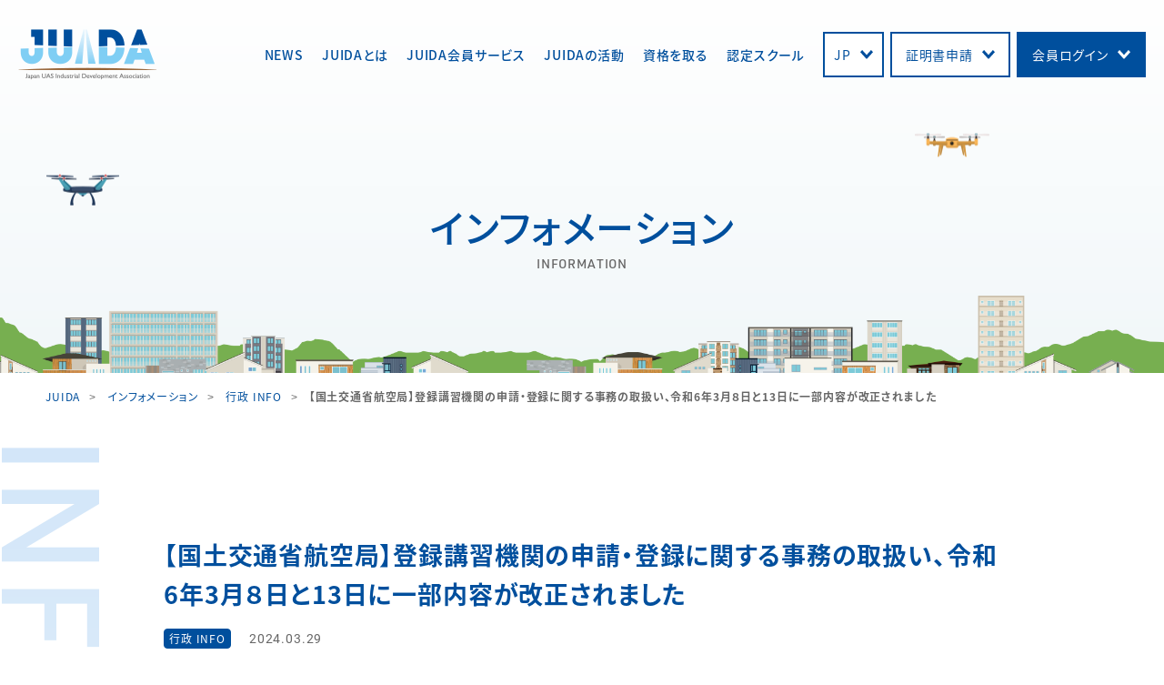

--- FILE ---
content_type: text/html; charset=UTF-8
request_url: https://uas-japan.org/information/information-31722/
body_size: 14521
content:
<!DOCTYPE html>
<html>
<head>
<meta charset="UTF-8">
<meta name="google-site-verification" content="--63pdHUwLE7ygJ3610yRTGzgP9UnKkJNflTVWsbE7w" />
<meta name="viewport" content="width=device-width, initial-scale=1.0, maximum-scale=1.0, user-scalable=no">
<meta name="format-detection" content="telephone=no">
<title>【国土交通省航空局】登録講習機関の申請・登録に関する事務の取扱い、令和6年3月８日と13日に一部内容が改正されました | JUIDA</title>
<script defer src="[data-uri]"></script>
 <!-- Global site tag (gtag.js) - Google Analytics -->
<script defer src="https://www.googletagmanager.com/gtag/js?id=UA-117365155-2"></script>
<script defer src="[data-uri]"></script>
<!-- Google Tag Manager -->
<script defer src="[data-uri]"></script>
<!-- End Google Tag Manager -->
<link rel="icon" href="https://uas-japan.org/wp/wp-content/themes/juida/img/favicon.ico" />
<link rel="shortcut icon" href="https://uas-japan.org/wp/wp-content/themes/juida/img/favicon.ico">
<link rel="apple-touch-icon-precomposed" href="https://uas-japan.org/wp/wp-content/themes/juida/img/icon.png" />
<meta name='robots' content='index, follow, max-image-preview:large, max-snippet:-1, max-video-preview:-1' />

	<!-- This site is optimized with the Yoast SEO plugin v26.7 - https://yoast.com/wordpress/plugins/seo/ -->
	<link rel="canonical" href="https://uas-japan.org/information/information-31722/" />
	<meta property="og:locale" content="ja_JP" />
	<meta property="og:type" content="article" />
	<meta property="og:title" content="【国土交通省航空局】登録講習機関の申請・登録に関する事務の取扱い、令和6年3月８日と13日に一部内容が改正されました | JUIDA" />
	<meta property="og:description" content="登録講習機関の申請・登録の事務の取扱いに関する、「登録講習機関の登録に関する取扱要領」、「登録講習機関の事務手続き」、「登録講習機関における事務規程のサンプル」につきまして、一部が改正されました。登録講習機関の管理者の皆 [&hellip;]" />
	<meta property="og:url" content="https://uas-japan.org/information/information-31722/" />
	<meta property="og:site_name" content="JUIDA" />
	<meta property="article:modified_time" content="2024-03-29T02:30:11+00:00" />
	<meta property="og:image" content="https://uas-japan.org/wp/wp-content/uploads/2022/09/057b1d76ddc6c630b94ba21fbc01ccbd.png" />
	<meta property="og:image:width" content="990" />
	<meta property="og:image:height" content="531" />
	<meta property="og:image:type" content="image/png" />
	<meta name="twitter:card" content="summary_large_image" />
	<meta name="twitter:label1" content="推定読み取り時間" />
	<meta name="twitter:data1" content="4分" />
	<script type="application/ld+json" class="yoast-schema-graph">{"@context":"https://schema.org","@graph":[{"@type":"WebPage","@id":"https://uas-japan.org/information/information-31722/","url":"https://uas-japan.org/information/information-31722/","name":"【国土交通省航空局】登録講習機関の申請・登録に関する事務の取扱い、令和6年3月８日と13日に一部内容が改正されました | JUIDA","isPartOf":{"@id":"https://uas-japan.org/#website"},"primaryImageOfPage":{"@id":"https://uas-japan.org/information/information-31722/#primaryimage"},"image":{"@id":"https://uas-japan.org/information/information-31722/#primaryimage"},"thumbnailUrl":"https://uas-japan.org/wp/wp-content/uploads/2022/09/057b1d76ddc6c630b94ba21fbc01ccbd.png","datePublished":"2024-03-29T02:23:44+00:00","dateModified":"2024-03-29T02:30:11+00:00","breadcrumb":{"@id":"https://uas-japan.org/information/information-31722/#breadcrumb"},"inLanguage":"ja","potentialAction":[{"@type":"ReadAction","target":["https://uas-japan.org/information/information-31722/"]}]},{"@type":"ImageObject","inLanguage":"ja","@id":"https://uas-japan.org/information/information-31722/#primaryimage","url":"https://uas-japan.org/wp/wp-content/uploads/2022/09/057b1d76ddc6c630b94ba21fbc01ccbd.png","contentUrl":"https://uas-japan.org/wp/wp-content/uploads/2022/09/057b1d76ddc6c630b94ba21fbc01ccbd.png","width":990,"height":531},{"@type":"BreadcrumbList","@id":"https://uas-japan.org/information/information-31722/#breadcrumb","itemListElement":[{"@type":"ListItem","position":1,"name":"ホーム","item":"https://uas-japan.org/"},{"@type":"ListItem","position":2,"name":"インフォメーション","item":"https://uas-japan.org/information/"},{"@type":"ListItem","position":3,"name":"【国土交通省航空局】登録講習機関の申請・登録に関する事務の取扱い、令和6年3月８日と13日に一部内容が改正されました"}]},{"@type":"WebSite","@id":"https://uas-japan.org/#website","url":"https://uas-japan.org/","name":"JUIDA","description":"一般社団法人日本UAS産業振興協議会","potentialAction":[{"@type":"SearchAction","target":{"@type":"EntryPoint","urlTemplate":"https://uas-japan.org/?s={search_term_string}"},"query-input":{"@type":"PropertyValueSpecification","valueRequired":true,"valueName":"search_term_string"}}],"inLanguage":"ja"}]}</script>
	<!-- / Yoast SEO plugin. -->


<link rel='dns-prefetch' href='//ajax.googleapis.com' />
<link rel="alternate" title="oEmbed (JSON)" type="application/json+oembed" href="https://uas-japan.org/wp-json/oembed/1.0/embed?url=https%3A%2F%2Fuas-japan.org%2Finformation%2Finformation-31722%2F" />
<link rel="alternate" title="oEmbed (XML)" type="text/xml+oembed" href="https://uas-japan.org/wp-json/oembed/1.0/embed?url=https%3A%2F%2Fuas-japan.org%2Finformation%2Finformation-31722%2F&#038;format=xml" />
<style id='wp-img-auto-sizes-contain-inline-css' type='text/css'>
img:is([sizes=auto i],[sizes^="auto," i]){contain-intrinsic-size:3000px 1500px}
/*# sourceURL=wp-img-auto-sizes-contain-inline-css */
</style>
<style id='wp-block-library-inline-css' type='text/css'>
:root{--wp-block-synced-color:#7a00df;--wp-block-synced-color--rgb:122,0,223;--wp-bound-block-color:var(--wp-block-synced-color);--wp-editor-canvas-background:#ddd;--wp-admin-theme-color:#007cba;--wp-admin-theme-color--rgb:0,124,186;--wp-admin-theme-color-darker-10:#006ba1;--wp-admin-theme-color-darker-10--rgb:0,107,160.5;--wp-admin-theme-color-darker-20:#005a87;--wp-admin-theme-color-darker-20--rgb:0,90,135;--wp-admin-border-width-focus:2px}@media (min-resolution:192dpi){:root{--wp-admin-border-width-focus:1.5px}}.wp-element-button{cursor:pointer}:root .has-very-light-gray-background-color{background-color:#eee}:root .has-very-dark-gray-background-color{background-color:#313131}:root .has-very-light-gray-color{color:#eee}:root .has-very-dark-gray-color{color:#313131}:root .has-vivid-green-cyan-to-vivid-cyan-blue-gradient-background{background:linear-gradient(135deg,#00d084,#0693e3)}:root .has-purple-crush-gradient-background{background:linear-gradient(135deg,#34e2e4,#4721fb 50%,#ab1dfe)}:root .has-hazy-dawn-gradient-background{background:linear-gradient(135deg,#faaca8,#dad0ec)}:root .has-subdued-olive-gradient-background{background:linear-gradient(135deg,#fafae1,#67a671)}:root .has-atomic-cream-gradient-background{background:linear-gradient(135deg,#fdd79a,#004a59)}:root .has-nightshade-gradient-background{background:linear-gradient(135deg,#330968,#31cdcf)}:root .has-midnight-gradient-background{background:linear-gradient(135deg,#020381,#2874fc)}:root{--wp--preset--font-size--normal:16px;--wp--preset--font-size--huge:42px}.has-regular-font-size{font-size:1em}.has-larger-font-size{font-size:2.625em}.has-normal-font-size{font-size:var(--wp--preset--font-size--normal)}.has-huge-font-size{font-size:var(--wp--preset--font-size--huge)}.has-text-align-center{text-align:center}.has-text-align-left{text-align:left}.has-text-align-right{text-align:right}.has-fit-text{white-space:nowrap!important}#end-resizable-editor-section{display:none}.aligncenter{clear:both}.items-justified-left{justify-content:flex-start}.items-justified-center{justify-content:center}.items-justified-right{justify-content:flex-end}.items-justified-space-between{justify-content:space-between}.screen-reader-text{border:0;clip-path:inset(50%);height:1px;margin:-1px;overflow:hidden;padding:0;position:absolute;width:1px;word-wrap:normal!important}.screen-reader-text:focus{background-color:#ddd;clip-path:none;color:#444;display:block;font-size:1em;height:auto;left:5px;line-height:normal;padding:15px 23px 14px;text-decoration:none;top:5px;width:auto;z-index:100000}html :where(.has-border-color){border-style:solid}html :where([style*=border-top-color]){border-top-style:solid}html :where([style*=border-right-color]){border-right-style:solid}html :where([style*=border-bottom-color]){border-bottom-style:solid}html :where([style*=border-left-color]){border-left-style:solid}html :where([style*=border-width]){border-style:solid}html :where([style*=border-top-width]){border-top-style:solid}html :where([style*=border-right-width]){border-right-style:solid}html :where([style*=border-bottom-width]){border-bottom-style:solid}html :where([style*=border-left-width]){border-left-style:solid}html :where(img[class*=wp-image-]){height:auto;max-width:100%}:where(figure){margin:0 0 1em}html :where(.is-position-sticky){--wp-admin--admin-bar--position-offset:var(--wp-admin--admin-bar--height,0px)}@media screen and (max-width:600px){html :where(.is-position-sticky){--wp-admin--admin-bar--position-offset:0px}}

/*# sourceURL=wp-block-library-inline-css */
</style><style id='global-styles-inline-css' type='text/css'>
:root{--wp--preset--aspect-ratio--square: 1;--wp--preset--aspect-ratio--4-3: 4/3;--wp--preset--aspect-ratio--3-4: 3/4;--wp--preset--aspect-ratio--3-2: 3/2;--wp--preset--aspect-ratio--2-3: 2/3;--wp--preset--aspect-ratio--16-9: 16/9;--wp--preset--aspect-ratio--9-16: 9/16;--wp--preset--color--black: #000000;--wp--preset--color--cyan-bluish-gray: #abb8c3;--wp--preset--color--white: #ffffff;--wp--preset--color--pale-pink: #f78da7;--wp--preset--color--vivid-red: #cf2e2e;--wp--preset--color--luminous-vivid-orange: #ff6900;--wp--preset--color--luminous-vivid-amber: #fcb900;--wp--preset--color--light-green-cyan: #7bdcb5;--wp--preset--color--vivid-green-cyan: #00d084;--wp--preset--color--pale-cyan-blue: #8ed1fc;--wp--preset--color--vivid-cyan-blue: #0693e3;--wp--preset--color--vivid-purple: #9b51e0;--wp--preset--gradient--vivid-cyan-blue-to-vivid-purple: linear-gradient(135deg,rgb(6,147,227) 0%,rgb(155,81,224) 100%);--wp--preset--gradient--light-green-cyan-to-vivid-green-cyan: linear-gradient(135deg,rgb(122,220,180) 0%,rgb(0,208,130) 100%);--wp--preset--gradient--luminous-vivid-amber-to-luminous-vivid-orange: linear-gradient(135deg,rgb(252,185,0) 0%,rgb(255,105,0) 100%);--wp--preset--gradient--luminous-vivid-orange-to-vivid-red: linear-gradient(135deg,rgb(255,105,0) 0%,rgb(207,46,46) 100%);--wp--preset--gradient--very-light-gray-to-cyan-bluish-gray: linear-gradient(135deg,rgb(238,238,238) 0%,rgb(169,184,195) 100%);--wp--preset--gradient--cool-to-warm-spectrum: linear-gradient(135deg,rgb(74,234,220) 0%,rgb(151,120,209) 20%,rgb(207,42,186) 40%,rgb(238,44,130) 60%,rgb(251,105,98) 80%,rgb(254,248,76) 100%);--wp--preset--gradient--blush-light-purple: linear-gradient(135deg,rgb(255,206,236) 0%,rgb(152,150,240) 100%);--wp--preset--gradient--blush-bordeaux: linear-gradient(135deg,rgb(254,205,165) 0%,rgb(254,45,45) 50%,rgb(107,0,62) 100%);--wp--preset--gradient--luminous-dusk: linear-gradient(135deg,rgb(255,203,112) 0%,rgb(199,81,192) 50%,rgb(65,88,208) 100%);--wp--preset--gradient--pale-ocean: linear-gradient(135deg,rgb(255,245,203) 0%,rgb(182,227,212) 50%,rgb(51,167,181) 100%);--wp--preset--gradient--electric-grass: linear-gradient(135deg,rgb(202,248,128) 0%,rgb(113,206,126) 100%);--wp--preset--gradient--midnight: linear-gradient(135deg,rgb(2,3,129) 0%,rgb(40,116,252) 100%);--wp--preset--font-size--small: 13px;--wp--preset--font-size--medium: 20px;--wp--preset--font-size--large: 36px;--wp--preset--font-size--x-large: 42px;--wp--preset--spacing--20: 0.44rem;--wp--preset--spacing--30: 0.67rem;--wp--preset--spacing--40: 1rem;--wp--preset--spacing--50: 1.5rem;--wp--preset--spacing--60: 2.25rem;--wp--preset--spacing--70: 3.38rem;--wp--preset--spacing--80: 5.06rem;--wp--preset--shadow--natural: 6px 6px 9px rgba(0, 0, 0, 0.2);--wp--preset--shadow--deep: 12px 12px 50px rgba(0, 0, 0, 0.4);--wp--preset--shadow--sharp: 6px 6px 0px rgba(0, 0, 0, 0.2);--wp--preset--shadow--outlined: 6px 6px 0px -3px rgb(255, 255, 255), 6px 6px rgb(0, 0, 0);--wp--preset--shadow--crisp: 6px 6px 0px rgb(0, 0, 0);}:where(.is-layout-flex){gap: 0.5em;}:where(.is-layout-grid){gap: 0.5em;}body .is-layout-flex{display: flex;}.is-layout-flex{flex-wrap: wrap;align-items: center;}.is-layout-flex > :is(*, div){margin: 0;}body .is-layout-grid{display: grid;}.is-layout-grid > :is(*, div){margin: 0;}:where(.wp-block-columns.is-layout-flex){gap: 2em;}:where(.wp-block-columns.is-layout-grid){gap: 2em;}:where(.wp-block-post-template.is-layout-flex){gap: 1.25em;}:where(.wp-block-post-template.is-layout-grid){gap: 1.25em;}.has-black-color{color: var(--wp--preset--color--black) !important;}.has-cyan-bluish-gray-color{color: var(--wp--preset--color--cyan-bluish-gray) !important;}.has-white-color{color: var(--wp--preset--color--white) !important;}.has-pale-pink-color{color: var(--wp--preset--color--pale-pink) !important;}.has-vivid-red-color{color: var(--wp--preset--color--vivid-red) !important;}.has-luminous-vivid-orange-color{color: var(--wp--preset--color--luminous-vivid-orange) !important;}.has-luminous-vivid-amber-color{color: var(--wp--preset--color--luminous-vivid-amber) !important;}.has-light-green-cyan-color{color: var(--wp--preset--color--light-green-cyan) !important;}.has-vivid-green-cyan-color{color: var(--wp--preset--color--vivid-green-cyan) !important;}.has-pale-cyan-blue-color{color: var(--wp--preset--color--pale-cyan-blue) !important;}.has-vivid-cyan-blue-color{color: var(--wp--preset--color--vivid-cyan-blue) !important;}.has-vivid-purple-color{color: var(--wp--preset--color--vivid-purple) !important;}.has-black-background-color{background-color: var(--wp--preset--color--black) !important;}.has-cyan-bluish-gray-background-color{background-color: var(--wp--preset--color--cyan-bluish-gray) !important;}.has-white-background-color{background-color: var(--wp--preset--color--white) !important;}.has-pale-pink-background-color{background-color: var(--wp--preset--color--pale-pink) !important;}.has-vivid-red-background-color{background-color: var(--wp--preset--color--vivid-red) !important;}.has-luminous-vivid-orange-background-color{background-color: var(--wp--preset--color--luminous-vivid-orange) !important;}.has-luminous-vivid-amber-background-color{background-color: var(--wp--preset--color--luminous-vivid-amber) !important;}.has-light-green-cyan-background-color{background-color: var(--wp--preset--color--light-green-cyan) !important;}.has-vivid-green-cyan-background-color{background-color: var(--wp--preset--color--vivid-green-cyan) !important;}.has-pale-cyan-blue-background-color{background-color: var(--wp--preset--color--pale-cyan-blue) !important;}.has-vivid-cyan-blue-background-color{background-color: var(--wp--preset--color--vivid-cyan-blue) !important;}.has-vivid-purple-background-color{background-color: var(--wp--preset--color--vivid-purple) !important;}.has-black-border-color{border-color: var(--wp--preset--color--black) !important;}.has-cyan-bluish-gray-border-color{border-color: var(--wp--preset--color--cyan-bluish-gray) !important;}.has-white-border-color{border-color: var(--wp--preset--color--white) !important;}.has-pale-pink-border-color{border-color: var(--wp--preset--color--pale-pink) !important;}.has-vivid-red-border-color{border-color: var(--wp--preset--color--vivid-red) !important;}.has-luminous-vivid-orange-border-color{border-color: var(--wp--preset--color--luminous-vivid-orange) !important;}.has-luminous-vivid-amber-border-color{border-color: var(--wp--preset--color--luminous-vivid-amber) !important;}.has-light-green-cyan-border-color{border-color: var(--wp--preset--color--light-green-cyan) !important;}.has-vivid-green-cyan-border-color{border-color: var(--wp--preset--color--vivid-green-cyan) !important;}.has-pale-cyan-blue-border-color{border-color: var(--wp--preset--color--pale-cyan-blue) !important;}.has-vivid-cyan-blue-border-color{border-color: var(--wp--preset--color--vivid-cyan-blue) !important;}.has-vivid-purple-border-color{border-color: var(--wp--preset--color--vivid-purple) !important;}.has-vivid-cyan-blue-to-vivid-purple-gradient-background{background: var(--wp--preset--gradient--vivid-cyan-blue-to-vivid-purple) !important;}.has-light-green-cyan-to-vivid-green-cyan-gradient-background{background: var(--wp--preset--gradient--light-green-cyan-to-vivid-green-cyan) !important;}.has-luminous-vivid-amber-to-luminous-vivid-orange-gradient-background{background: var(--wp--preset--gradient--luminous-vivid-amber-to-luminous-vivid-orange) !important;}.has-luminous-vivid-orange-to-vivid-red-gradient-background{background: var(--wp--preset--gradient--luminous-vivid-orange-to-vivid-red) !important;}.has-very-light-gray-to-cyan-bluish-gray-gradient-background{background: var(--wp--preset--gradient--very-light-gray-to-cyan-bluish-gray) !important;}.has-cool-to-warm-spectrum-gradient-background{background: var(--wp--preset--gradient--cool-to-warm-spectrum) !important;}.has-blush-light-purple-gradient-background{background: var(--wp--preset--gradient--blush-light-purple) !important;}.has-blush-bordeaux-gradient-background{background: var(--wp--preset--gradient--blush-bordeaux) !important;}.has-luminous-dusk-gradient-background{background: var(--wp--preset--gradient--luminous-dusk) !important;}.has-pale-ocean-gradient-background{background: var(--wp--preset--gradient--pale-ocean) !important;}.has-electric-grass-gradient-background{background: var(--wp--preset--gradient--electric-grass) !important;}.has-midnight-gradient-background{background: var(--wp--preset--gradient--midnight) !important;}.has-small-font-size{font-size: var(--wp--preset--font-size--small) !important;}.has-medium-font-size{font-size: var(--wp--preset--font-size--medium) !important;}.has-large-font-size{font-size: var(--wp--preset--font-size--large) !important;}.has-x-large-font-size{font-size: var(--wp--preset--font-size--x-large) !important;}
/*# sourceURL=global-styles-inline-css */
</style>

<style id='classic-theme-styles-inline-css' type='text/css'>
/*! This file is auto-generated */
.wp-block-button__link{color:#fff;background-color:#32373c;border-radius:9999px;box-shadow:none;text-decoration:none;padding:calc(.667em + 2px) calc(1.333em + 2px);font-size:1.125em}.wp-block-file__button{background:#32373c;color:#fff;text-decoration:none}
/*# sourceURL=/wp-includes/css/classic-themes.min.css */
</style>
<link rel='stylesheet' id='style-css' href='https://uas-japan.org/wp/wp-content/themes/juida/style.css?ver=6.9' type='text/css' media='all' />
<link rel='stylesheet' id='scroll-hint-css' href='https://uas-japan.org/wp/wp-content/themes/juida/css/script/scroll-hint.css?ver=6.9' type='text/css' media='all' />
<link rel='stylesheet' id='base-css' href='https://uas-japan.org/wp/wp-content/themes/juida/css/base.css?ver=6.9' type='text/css' media='all' />
<link rel='stylesheet' id='page-css' href='https://uas-japan.org/wp/wp-content/themes/juida/css/next.css?ver=6.9' type='text/css' media='all' />
<link rel='stylesheet' id='lang-css' href='https://uas-japan.org/wp/wp-content/themes/juida/css/jp.css?ver=6.9' type='text/css' media='all' />
<script defer type="text/javascript" src="//ajax.googleapis.com/ajax/libs/jquery/3.3.1/jquery.min.js?ver=3.3.1" id="jquery-js"></script>
<script defer type="text/javascript" src="https://uas-japan.org/wp/wp-content/cache/autoptimize/js/autoptimize_single_6516449ed5089677ed3d7e2f11fc8942.js?ver=6.9" id="easing-js"></script>
<script defer type="text/javascript" src="https://uas-japan.org/wp/wp-content/cache/autoptimize/js/autoptimize_single_8766efa7f912c960735a1b07779be654.js?ver=6.9" id="smoothScroll-js"></script>
<script defer type="text/javascript" src="https://uas-japan.org/wp/wp-content/themes/juida/js/emergence.min.js?ver=6.9" id="emergence-js"></script>
<script defer type="text/javascript" src="https://uas-japan.org/wp/wp-content/themes/juida/js/scroll-hint.min.js?ver=6.9" id="scroll-hint-js"></script>
<script defer type="text/javascript" src="https://uas-japan.org/wp/wp-content/cache/autoptimize/js/autoptimize_single_46df61785183e40eccd0ef87792cb0cc.js?ver=6.9" id="effects-js"></script>
<link rel="https://api.w.org/" href="https://uas-japan.org/wp-json/" /><link rel="alternate" title="JSON" type="application/json" href="https://uas-japan.org/wp-json/wp/v2/information/31722" /><link rel='shortlink' href='https://uas-japan.org/?p=31722' />
		<script defer src="[data-uri]"></script>
				<style type="text/css" id="wp-custom-css">
			/* MW WP FORM Jヴィレッジ用フォーム追加調整 */
select.select-color {
	color: #222222;
}
select.select-color > option {
	color: #222222;
}
.date-margin-re {
	margin-bottom: 5px !important;
}

/* MW WP FORM テキストリスト箇所調整 */
.post ul.form-text-list li:before {
	color: #222222;
}

/* page-school-establish 認定スクール開校の前提条件 リスト装飾消去 */
.post.establish-condition ul li {
 list-style-type: none;
}
.post.establish-condition ul li:before {
 display: none;
}

/* ol ul 入れ子の場合 */
.post ol ul li {
	list-style-type: none;
}
ol.no-number li {
	list-style-type: none;
}
ol.no-number li:before {
	content: "";
}

/* 国際連携MAPの追加 */
.p-map {
	text-align: center;
	margin-bottom: 45px;
}
.p-map .text-sup.map {
	text-align: right;
	margin-top: 20px;
}

/* short-movieの追加(JUIDA紹介) */
#about-about-profile .short-movie .movie-inside {
  width: 720px;
  max-width: 100%;
  margin: 45px auto 0;
}
@media screen and (max-width: 700px) {
  #about-about-profile .short-movie .movie-inside {
    margin: 20px auto 0;
  }
}

/* インフォメーション内画像影有りver. */
.img-shadow-post {
	filter: drop-shadow(5px 5px 5px #aaa);
}

/* 写真比率＆マージン調整(JUIDAドローン試験飛行場) */
.item-text.post.img-gallery {
	margin-top: 45px;
}
@media screen and (max-width: 700px) {
  .item-text.post.img-gallery {
    margin-top: 30px;
  }
}
.item-text.post.img-gallery img {
	aspect-ratio: 16/9;
	object-fit: cover;
}

/* 防災ページカリキュラムコンテンツのデザイン調整 */
.grid.bosai {
  display: grid;
  align-content: center;
  justify-content: center;
  column-gap: 1rem;
  row-gap: 2rem;
  grid-template-columns: repeat(auto-fit, minmax(200px, 1fr));
  margin-bottom: 2rem;
}
.grid.bosai .bosai-curriculum{
  align-content: flex-start;
  padding: 1rem;
  background: #ffffff;
}
.grid.bosai .bosai-curriculum .grid-title {
  position: relative;
  width: auto;
  height: 60px;
  color: #004f9d;
  border-bottom: 1px solid #004f9d;
  margin-bottom: 1rem;
}

/* スマホ表示用footer調整 */
@media screen and (min-width: 701px) {
	footer .foot-main .item-nav > div {
  width: calc(16.6% - 30px);
  }
}

/* よくある質問ページボタン調整 */
.btn-block.faq-page {
	flex-wrap: wrap; 
}
.btn-block.faq-page a {
	width: 400px; 
}

/* マンションページのデザイン調整 */
.item-inside.apartment {
  justify-content: center;
  top: 80px;
}
#mainimg.next.ver-02 .item-copy.apartment {
    font-size: 2.5rem;
}
.item-copy.apartment.bg-r {
  width: 100%;
  text-align: center;
  padding: 8px;
  background-color: rgba(255, 0, 0, 0.5);
  position: absolute;
  top: -100px;
  letter-spacing: 0;
}
.item-copy.apartment.bg-w {
  padding: 8px;
  color: #222222 !important;
  background-color: rgba(255, 255, 255, 0.7);
}
.apartment-flex {
  display: flex;
  justify-content: center;
  margin-bottom: 30px;
  font-weight: bold;
}
.apartment-flex ol li {
  list-style-type: none;
}
@media screen and (max-width: 960px) {
  main.next #activity-report .sec-text_block {
    padding: 16px;
    margin-bottom: 20px;
  }
}
@media screen and (min-width: 601px) and (max-width: 790px) {
  #mainimg.next.ver-02 .item-copy.apartment {
    font-size: 1.6rem; 
  }
  .item-inside.apartment {
    top: 60px;
  }
  .item-copy.apartment.bg-r {
    top: -60px;
  }
}
@media screen and (max-width: 600px) {
  #mainimg.next.ver-02 .item-copy.apartment {
      font-size: 1.2rem; 
    }
    .item-inside.apartment {
      top: 64px;
    }
    .item-copy.apartment.bg-r {
      top: -48px;
      font-size: 1rem !important;
    }
}
@media screen and (max-width: 600px) {
  .tac.apartment {
    text-align: left;
  }
}

/* license/specialistページボタン調整 */
.btn-block.license-specialist:not(:last-child) {
	margin-bottom: 0;
}

/* ジャーナルページ参考和文リンク追加 */
object a.btn.arrow.w180.journal-ja {
	font-size: 12px !important;
	padding: 8px !important;
	height: 36px;
	border : 1px solid #7fcef4 !important;
}
object a.btn.arrow.w180.journal-ja:hover {
	background : #004f9d  !important;
	color: #ffffff  !important;
}
object a.btn.arrow.w180.journal-ja::after,
object a.btn.arrow.w180.journal-ja::before {
	display: none  !important;
}

/* URLリンク折り返し */
a {
 word-break: break-all;
}

/* 国際標準化活動ページ追加CSS */
.iso-flex {
	display: flex;
	width: 100%;
	margin-top: 10px;
}
.iso-flex.img {
	width: 50%;
}
table.iso-juida-table {
	min-width: 640px;
}
table.iso-juida-table tbody tr:nth-child(even) {
	background-color: #c3d5e4;
}

/* リンクフォントカラー赤 */
.linkcolor-red a {
	color: #ff0000 !important;
}		</style>
		<style id="wpforms-css-vars-root">
				:root {
					--wpforms-field-border-radius: 3px;
--wpforms-field-border-style: solid;
--wpforms-field-border-size: 1px;
--wpforms-field-background-color: #ffffff;
--wpforms-field-border-color: rgba( 0, 0, 0, 0.25 );
--wpforms-field-border-color-spare: rgba( 0, 0, 0, 0.25 );
--wpforms-field-text-color: rgba( 0, 0, 0, 0.7 );
--wpforms-field-menu-color: #ffffff;
--wpforms-label-color: rgba( 0, 0, 0, 0.85 );
--wpforms-label-sublabel-color: rgba( 0, 0, 0, 0.55 );
--wpforms-label-error-color: #d63637;
--wpforms-button-border-radius: 3px;
--wpforms-button-border-style: none;
--wpforms-button-border-size: 1px;
--wpforms-button-background-color: #066aab;
--wpforms-button-border-color: #066aab;
--wpforms-button-text-color: #ffffff;
--wpforms-page-break-color: #066aab;
--wpforms-background-image: none;
--wpforms-background-position: center center;
--wpforms-background-repeat: no-repeat;
--wpforms-background-size: cover;
--wpforms-background-width: 100px;
--wpforms-background-height: 100px;
--wpforms-background-color: rgba( 0, 0, 0, 0 );
--wpforms-background-url: none;
--wpforms-container-padding: 0px;
--wpforms-container-border-style: none;
--wpforms-container-border-width: 1px;
--wpforms-container-border-color: #000000;
--wpforms-container-border-radius: 3px;
--wpforms-field-size-input-height: 43px;
--wpforms-field-size-input-spacing: 15px;
--wpforms-field-size-font-size: 16px;
--wpforms-field-size-line-height: 19px;
--wpforms-field-size-padding-h: 14px;
--wpforms-field-size-checkbox-size: 16px;
--wpforms-field-size-sublabel-spacing: 5px;
--wpforms-field-size-icon-size: 1;
--wpforms-label-size-font-size: 16px;
--wpforms-label-size-line-height: 19px;
--wpforms-label-size-sublabel-font-size: 14px;
--wpforms-label-size-sublabel-line-height: 17px;
--wpforms-button-size-font-size: 17px;
--wpforms-button-size-height: 41px;
--wpforms-button-size-padding-h: 15px;
--wpforms-button-size-margin-top: 10px;
--wpforms-container-shadow-size-box-shadow: none;

				}
			</style></head>
<body data-rsssl=1>
  <!-- Google Tag Manager (noscript) -->
<noscript><iframe src="https://www.googletagmanager.com/ns.html?id=GTM-MRBDCP3S"
height="0" width="0" style="display:none;visibility:hidden"></iframe></noscript>
<!-- End Google Tag Manager (noscript) -->
<header class="next">
  <div class="head-inside">
    <p class="head-logo"><a href="https://uas-japan.org"><img src="https://uas-japan.org/wp/wp-content/themes/juida/img/common/logo.png" srcset="https://uas-japan.org/wp/wp-content/themes/juida/img/common/logo.png 1x,https://uas-japan.org/wp/wp-content/themes/juida/img/common/logo@2x.png 2x" width="153" height="56" alt="JUIDA"></a></p>
          <nav class="head-nav">
        <ul class="head-list">
		  <li>
            <a href="https://uas-japan.org/information/">NEWS</a>
          </li>
          <li>
            <a href="https://uas-japan.org/juida/">JUIDAとは</a>
            <div>
              <ul>
                <li><a href="https://uas-japan.org/juida/about/">JUIDA紹介</a></li>
                <li><a href="https://uas-japan.org/juida/member/">JUIDA会員について</a></li>
                <!-- <li><a href="">年間スケジュール</a></li> -->
                <li><a href="https://uas-japan.org/juida/faq/">FAQ</a></li>
                <li><a href="https://uas-japan.org/juida/access/">アクセス</a></li>
              </ul>
              <a href="https://uas-japan.org/juida/">JUIDAとは トップ</a>
            </div>
          </li>
          <li>
            <a href="https://uas-japan.org/business/">JUIDA会員サービス</a>
            <div>
              <ul>
                <li><a href="https://uas-japan.org/business/flight_report/">飛行日誌</a></li>
                <li><a href="https://uas-japan.org/business/test-air-field/">試験飛行場</a></li>
                <li><a href="https://star.uas-japan.org/" target="_blank">会員インタビュー</a></li>
				<li><a href="https://uas-japan.org/juida/member/merit/">パートナー企業連携</a></li>
                <li><a href="https://uas-japan.org/business/about-insurance/">JUIDA団体保険制度</a></li>
                <li><a href="https://www.sorapass.com/map/" target="_blank">SORAPASS</a></li>
                <li><a href="https://www.sorapass.com/information/index.html" target="_blank">SORAPASS care</a></li>
              </ul>
              <a href="https://uas-japan.org/business/">JUIDA会員サービス トップ</a>
            </div>
          </li>
          <li>
            <a href="https://uas-japan.org/activity/">JUIDAの活動</a>
            <div>
              <ul>
                <li><a href="https://uas-japan.org/activity/event/">イベント</a></li>
                <li><a href="https://uas-japan.org/activity/safety/">安全についての取り組み</a></li>
                <li><a href="https://uas-japan.org/activity/journal/">技術支援活動</a></li>
                <li><a href="https://uas-japan.org/activity/contribution/">社会貢献活動</a></li>
                <li><a href="https://uas-japan.org/activity/about-international/">国際連携について</a></li>
				<li><a href="https://uas-japan.org/activity/iso/">国際標準化活動</a></li>
                <li><a href="https://uas-japan.org/activity/schedule/">年間スケジュール</a></li>
              </ul>
              <a href="https://uas-japan.org/activity/">JUIDAの活動 トップ</a>
            </div>
          </li>
          <li>
            <a href="https://uas-japan.org/license/">資格を取る</a>
            <div>
              <ul>
                <li><a href="https://uas-japan.org/license/qualification/">JUIDAドローン資格</a></li>
                <li><a href="https://uas-japan.org/license/specialist/">JUIDA専門操縦士教育</a></li>
                <li><a href="https://uas-japan.org/license/national/">国家資格</a></li>
              </ul>
              <a href="https://uas-japan.org/license/">資格を取る トップ</a>
            </div>
          </li>
          <li>
            <a href="https://uas-japan.org/school/">認定スクール</a>
            <div>
              <ul>
                <li><a href="https://uas-japan.org/school/about/">JUIDA認定スクールとは</a></li>
                <li><a href="https://uas-japan.org/school/map/">ドローンスクールを探す</a></li>
                <li><a href="https://uas-japan.org/school/establish/">認定スクールの開校</a></li>
              </ul>
              <a href="https://uas-japan.org/school/">認定スクールトップ</a>
            </div>
          </li>
          <!-- <li>
            <a href="https://star.uas-japan.org/" target="_blank">会員インタビュー</a>
          </li> -->
        </ul>
        <ul class="head-btns">
          <li class="lang">
            <span>JP</span>
            <ul>
              <li><a href="https://uas-japan.org/en/">English</a></li>
              <li><a href="https://juidaindonesia.com/" target="_blank">Indnesian</a></li>
            </ul>
          </li>
          <li class="apply">
            <a href="https://uas-japan.org/information-31722/">証明書申請</a>
            <ul>
              <li><a href="https://uas-japan.org/license/qualification/new/">JUIDAドローン資格・申請について</a></li>
              <li><a href="https://uas-japan.org/license/qualification/application/">JUIDAドローン資格・申請する</a></li>
              <li><a href="https://uas-japan.org/license/qualification/">JUIDAドローン資格とは</a></li>
            </ul>
          </li>
          <li class="login">
            <a href="https://uas-japan.org/juida/member/" target="_blank">会員ログイン</a>
            <ul>
              <li><a href="https://uas-japan.org/juida/member/#link01" target="_blank">入会申し込み</a></li>
              <li><a href="https://member.juida.org/" target="_blank">会員ログイン</a></li>
            </ul>
          </li>
        </ul>
      </nav>
      </div>
</header>    <div id="mainimg" class="next">
      <div class="item-bg">
        <span class="parallax" data-speed="0.5"></span>
        <p><img src="https://uas-japan.org/wp/wp-content/themes/juida/img/next/img-kv_01.png" srcset="https://uas-japan.org/wp/wp-content/themes/juida/img/next/img-kv_01.png 1x,https://uas-japan.org/wp/wp-content/themes/juida/img/next/img-kv_01@2x.png 2x" width="80" height="34" alt=""></p>
        <p><img src="https://uas-japan.org/wp/wp-content/themes/juida/img/next/img-kv_02.png" srcset="https://uas-japan.org/wp/wp-content/themes/juida/img/next/img-kv_02.png 1x,https://uas-japan.org/wp/wp-content/themes/juida/img/next/img-kv_02@2x.png 2x" width="82" height="26" alt=""></p>
      </div>
      <h2 class="item-hd">
                  インフォメーション
          <span>INFORMATION</span>
              </h2>
    </div>
   
  <nav id="breadcrumb">
        <ul itemscope itemtype="http://schema.org/BreadcrumbList">
              <li itemprop="itemListElement" itemscope itemtype="http://schema.org/ListItem"><a itemtype="http://schema.org/Thing" itemprop="item" href="https://uas-japan.org/"><span itemprop="name">JUIDA</span></a><meta itemprop="position" content="1" /></li>
                                                                    <li itemprop="itemListElement" itemscope itemtype="http://schema.org/ListItem"><a itemtype="http://schema.org/Thing" itemprop="item" href="https://uas-japan.org/information/"><span itemprop="name">インフォメーション</span></a><meta itemprop="position" content="2" /></li>
                                                                                  <li itemprop="itemListElement" itemscope itemtype="http://schema.org/ListItem"><a itemtype="http://schema.org/Thing" itemprop="item" href="https://uas-japan.org/information_category/%e8%a1%8c%e6%94%bf-info/"><span itemprop="name">行政 INFO</span></a><meta itemprop="position" content="3" /></li>
                                <li itemprop="itemListElement" itemscope itemtype="http://schema.org/ListItem"><strong><span itemprop="name">【国土交通省航空局】登録講習機関の申請・登録に関する事務の取扱い、令和6年3月８日と13日に一部内容が改正されました</span></strong><meta itemprop="position" content="4" /></li>
                  </ul>
  </nav>
  <main class="next">
  <span class="label"><span>INFORMATION</span></span>
  <section id="information">
    <div class="content">
      <article class="information-detail">
        <h1 class="item-title">【国土交通省航空局】登録講習機関の申請・登録に関する事務の取扱い、令和6年3月８日と13日に一部内容が改正されました</h1>
        <div class="item-info">
                                    <a href="https://uas-japan.org/information_category/%e8%a1%8c%e6%94%bf-info/" class="cat">行政 INFO</a>
                                <time datetime="2024-03-29">2024.03.29</time>
        </div>
        <div class="item-text post">
          <p>登録講習機関の申請・登録の事務の取扱いに関する、「登録講習機関の登録に関する取扱要領」、「登録講習機関の事務手続き」、「登録講習機関における事務規程のサンプル」につきまして、一部が改正されました。登録講習機関の管理者の皆様におかれましては、変更の届出等の必要があるかどうか、改正内容につきまして、ぜひ一度ご確認ください。</p>
<h4>1 &#8211; 登録講習機関の申請に関する具体的な事項及び関連する事務の取扱いについて</h4>
<p>登録講習機関の登録等に関する取扱要領の一部改正</p>
<p><strong>◆　令和6年3月8日公布、国空無機第233319号</strong></p>
<p>・登録講習機関の登録等に関する取扱要領　　<a href="https://www.mlit.go.jp/common/001510629.pdf" target="_blank" rel="noopener">https://www.mlit.go.jp/common/001510629.pdf</a></p>
<p>・新旧対照表　　<a href="https://www.mlit.go.jp/koku/content/001730408.pdf" target="_blank" rel="noopener">https://www.mlit.go.jp/koku/content/001730408.pdf</a></p>
<p><strong>◆　令和6年3月13日公布、国空無機第233628号</strong></p>
<p>・登録講習機関の登録等に関する取扱要領　　<a href="https://www.mlit.go.jp/koku/content/001730537.pdf" target="_blank" rel="noopener">https://www.mlit.go.jp/koku/content/001730537.pdf</a></p>
<p>・新旧対照表　　<a href="https://www.mlit.go.jp/koku/content/001730538.pdf" target="_blank" rel="noopener">https://www.mlit.go.jp/koku/content/001730538.pdf</a></p>
<h4>2 &#8211; 登録講習機関の事務手続きについて</h4>
<p>登録講習機関の事務手続きに関するガイドラインの一部改正</p>
<p><strong>◆　令和6年3月8日公布</strong></p>
<p>・登録講習機関の事務手続きに関するガイドライン　　<a href="https://www.mlit.go.jp/common/001510630.pdf" target="_blank" rel="noopener">https://www.mlit.go.jp/common/001510630.pdf</a></p>
<p>・新旧対照表    <a href="https://www.mlit.go.jp/koku/content/001730524.pdf" target="_blank" rel="noopener">https://www.mlit.go.jp/koku/content/001730524.pdf</a></p>
<p><strong>◆　令和6年3月13日公布</strong></p>
<p>・登録講習機関の事務手続きに関するガイドライン　　<a href="https://www.mlit.go.jp/koku/content/001730608.pdf" target="_blank" rel="noopener">https://www.mlit.go.jp/koku/content/001730608.pdf</a></p>
<p>・新旧対照表    <a href="https://www.mlit.go.jp/koku/content/001730605.pdf" target="_blank" rel="noopener">https://www.mlit.go.jp/koku/content/001730605.pdf</a></p>
<h4>3 &#8211; 登録講習機関における事務規程のサンプルについて</h4>
<p>※注：無人航空機講習事務規定サンプルとして掲載されている内容は、あくまでも無人航空機講習事務規程を登録講習機関管理者の皆様に作成していただくための参考用ですので、各運営形態に応じまして、内容の詳細化をお願いいたします。</p>
<p>・無人航空機講習事務規定サンプル　　<a href="https://www.mlit.go.jp/common/001516510.pdf" target="_blank" rel="noopener">https://www.mlit.go.jp/common/001516510.pdf</a></p>
<p>・新旧対照表    <a href="https://www.mlit.go.jp/koku/content/001730522.pdf" target="_blank" rel="noopener">https://www.mlit.go.jp/koku/content/001730522.pdf</a></p>
<p><strong>◆登録講習機関の申請・登録に関する事務の取扱い等に関するお問合せはこちらにお願いいたします。</strong></p>
<p>・無人航空機ヘルプデスク　　　電話 :050-5445-4451<br />
受付時間:平日 9時から17時まで<br />
（土日・祝・年末年始（12月29日から1月3日）を除く）</p>
        </div>
        <div class="item-link">
                      <a href="https://uas-japan.org/information/information-32972/" class="prev">前へ</a>
                                <a href="https://uas-japan.org/information/information-31631/" class="next">次へ</a>
                    <div class="list"><a href="https://uas-japan.org/information/" class="btn w200">一覧ページへ</a></div>
        </div>
      </article>
                        <div class="information-related">
            <h2 class="heading-lv01 blue">関連記事</h2>
            <ul class="information-list">
                                  <li>
      <p class="item-img"><a href="https://uas-japan.org/information/information-33883/">
                              <img src="https://uas-japan.org/wp/wp-content/uploads/2024/10/1aaadc0d2a749b9ecf472e4a50e5c3d9-360x190.jpg"
        srcset='https://uas-japan.org/wp/wp-content/uploads/2024/10/1aaadc0d2a749b9ecf472e4a50e5c3d9-360x190.jpg 1x,https://uas-japan.org/wp/wp-content/uploads/2024/10/1aaadc0d2a749b9ecf472e4a50e5c3d9-720x380.jpg 2x'
         height="190" width="360" class="" >
                      </a></p>
      <div class="item-text">
                              <a href="https://uas-japan.org/information_category/%e8%a1%8c%e6%94%bf-info/" class="cat">行政 INFO</a>
                          <time datetime="2024-10-22">2024.10.22</time>
        <p class="title"><a href="https://uas-japan.org/information/information-33883/">【内閣府より】第９回マッチングセミナー開催のお知らせ　～締切迫る！</a></p>
      </div>
    </li>
                                    <li>
      <p class="item-img"><a href="https://uas-japan.org/information/information-32972/">
                              <img src="https://uas-japan.org/wp/wp-content/uploads/2022/04/1aaadc0d2a749b9ecf472e4a50e5c3d9-360x190.jpg"
        srcset='https://uas-japan.org/wp/wp-content/uploads/2022/04/1aaadc0d2a749b9ecf472e4a50e5c3d9-360x190.jpg 1x,https://uas-japan.org/wp/wp-content/uploads/2022/04/1aaadc0d2a749b9ecf472e4a50e5c3d9-720x380.jpg 2x'
         height="190" width="360" class="" >
                      </a></p>
      <div class="item-text">
                              <a href="https://uas-japan.org/information_category/%e8%a1%8c%e6%94%bf-info/" class="cat">行政 INFO</a>
                          <time datetime="2024-04-05">2024.04.05</time>
        <p class="title"><a href="https://uas-japan.org/information/information-32972/">第19回小型無人機に係る環境整備に向けた官民協議会におけるJUIDAの能登地震支援活動報告について</a></p>
      </div>
    </li>
                                    <li>
      <p class="item-img"><a href="https://uas-japan.org/information/information-29400/">
                              <img src="https://uas-japan.org/wp/wp-content/uploads/2023/07/53b96ef9ceaad0dd9c39652a514083d2-360x190.jpg"
        srcset='https://uas-japan.org/wp/wp-content/uploads/2023/07/53b96ef9ceaad0dd9c39652a514083d2-360x190.jpg 1x,https://uas-japan.org/wp/wp-content/uploads/2023/07/53b96ef9ceaad0dd9c39652a514083d2-720x380.jpg 2x'
         height="190" width="360" class="" >
                      </a></p>
      <div class="item-text">
                              <a href="https://uas-japan.org/information_category/%e8%a1%8c%e6%94%bf-info/" class="cat">行政 INFO</a>
                          <time datetime="2023-07-19">2023.07.19</time>
        <p class="title"><a href="https://uas-japan.org/information/information-29400/">【大分県からのお知らせ】大雨での災害現場でドローンによる緊急被災状況調査及び救援物資配送を実施</a></p>
      </div>
    </li>
                                    <li>
      <p class="item-img"><a href="https://uas-japan.org/information/information-28751/">
                              <img src="https://uas-japan.org/wp/wp-content/uploads/2023/04/4927659_m-360x190.jpg"
        srcset='https://uas-japan.org/wp/wp-content/uploads/2023/04/4927659_m-360x190.jpg 1x,https://uas-japan.org/wp/wp-content/uploads/2023/04/4927659_m-720x380.jpg 2x'
         height="190" width="360" class="" >
                      </a></p>
      <div class="item-text">
                              <a href="https://uas-japan.org/information_category/%e8%a1%8c%e6%94%bf-info/" class="cat">行政 INFO</a>
                          <time datetime="2023-04-11">2023.04.11</time>
        <p class="title"><a href="https://uas-japan.org/information/information-28751/">【経済産業省】2023年度「SBIR推進」プログラムに係る公募について</a></p>
      </div>
    </li>
                                    <li>
      <p class="item-img"><a href="https://uas-japan.org/information/information-28749/">
                              <img src="https://uas-japan.org/wp/wp-content/uploads/2024/02/NIRO-360x190.jpg"
         height="190" width="360" class="" >
                      </a></p>
      <div class="item-text">
                              <a href="https://uas-japan.org/information_category/%e8%a1%8c%e6%94%bf-info/" class="cat">行政 INFO</a>
                          <time datetime="2023-04-10">2023.04.10</time>
        <p class="title"><a href="https://uas-japan.org/information/information-28749/">【新産業創造研究機構（NIRO）】令和５年度ドローン社会実装促進実証事業の公募について</a></p>
      </div>
    </li>
                                    <li>
      <p class="item-img"><a href="https://uas-japan.org/information/information-25595/">
                              <img src="https://uas-japan.org/wp/wp-content/uploads/2020/04/fc2e0b6330277e8c43301a95effa485e-360x190.png"
        srcset='https://uas-japan.org/wp/wp-content/uploads/2020/04/fc2e0b6330277e8c43301a95effa485e-360x190.png 1x,https://uas-japan.org/wp/wp-content/uploads/2020/04/fc2e0b6330277e8c43301a95effa485e-720x380.png 2x'
         height="190" width="360" class="" >
                      </a></p>
      <div class="item-text">
                              <a href="https://uas-japan.org/information_category/%e8%a1%8c%e6%94%bf-info/" class="cat">行政 INFO</a>
                          <time datetime="2023-03-15">2023.03.15</time>
        <p class="title"><a href="https://uas-japan.org/information/information-25595/">【経済産業省】尹錫悦大韓民国大統領夫妻来日に伴う警備協力について</a></p>
      </div>
    </li>
                            </ul>
          </div>
                  </div>
  </section>
</main>
<footer>
  <div class="foot-fixed-button">
      <a href="#"><img src="https://uas-japan.org/wp/wp-content/themes/juida/img/common/btn-top.svg" alt="ページトップへ" width="74" height="74"></a>
  </div>
  <p class="foot-pagetop"><a href="#">PAGE TOP</a></p>
  <p class="foot-logo">
    <span class="parallax"></span>
    <img src="https://uas-japan.org/wp/wp-content/themes/juida/img/common/logo-foot.png" srcset="https://uas-japan.org/wp/wp-content/themes/juida/img/common/logo-foot.png 1x,https://uas-japan.org/wp/wp-content/themes/juida/img/common/logo-foot@2x.png 2x" width="140" height="41" alt="JUIDA">
  </p>
  <section class="foot-main">
    <div class="item-inside">
              <nav class="item-nav">
          <div>
            <h3><a href="https://uas-japan.org/juida/">JUIDAとは</a></h3>
            <dl>
              <dt><a href="https://uas-japan.org/juida/about/">JUIDA紹介</a></dt>
              <dd><a href="https://uas-japan.org/juida/about/organization/">組織概要</a></dd>
              <dd><a href="https://uas-japan.org/juida/about/teamexpo/">SDGs</a></dd>
              <dt><a href="https://uas-japan.org/juida/member/">JUIDA会員について</a></dt>
              <dt><a href="https://uas-japan.org/juida/faq/">FAQ</a></dt>
              <dt><a href="https://uas-japan.org/juida/access/">アクセス</a></dt>
            </dl>
          </div>
          <div>
            <h3><a href="https://uas-japan.org/business/">JUIDA会員サービス</a></h3>
            <dl>
              <dt><a href="https://uas-japan.org/business/flight_report/">飛行日誌</a></dt>
              <dt><a href="https://uas-japan.org/business/test-air-field/">試験飛行場</a></dt>
			  <dd><a href="https://uas-japan.org/business/test-air-field/hokkaido-nikappu/">北海道にいかっぷ試験飛行場</a></dd>
			  <dd><a href="https://uas-japan.org/business/test-air-field/arrowle/">加賀 ホテルアローレ飛行場</a></dd>
              <dd><a href="https://uas-japan.org/business/test-air-field/j-village/">Jヴィレッジ試験飛行場</a></dd>
              <dd><a href="https://uas-japan.org/business/test-air-field/goko-nasushiobara/">那須塩原試験飛行場</a></dd>
              <dd><a href="https://uas-japan.org/business/test-air-field/omiya/">大宮試験飛行場</a></dd>
              <dd><a href="https://uas-japan.org/business/test-air-field/goko-tsukuba/">GOKO つくば試験飛行場</a></dd>
              <dt><a href="https://star.uas-japan.org/" target="_blank">会員インタビュー</a></dt>
			  <dt><a href="https://uas-japan.org/juida/member/merit/">パートナー企業連携</a></dt>
              <dt><a href="https://uas-japan.org/business/about-insurance/">JUIDA団体保険制度</a></dt>
              <dt><a href="https://www.sorapass.com/map/" target="_blank">SORAPASS</a></dt>
              <dt><a href="https://www.sorapass.com/information/index.html" target="_blank">SORAPASS care</a></dt>
            </dl>
          </div>
          <div>
            <h3><a href="https://uas-japan.org/activity/">JUIDAの活動</a></h3>
            <dl>
              <dt><a href="https://uas-japan.org/activity/event/">イベント</a></dt>
              <dt><a href="https://uas-japan.org/activity/safety/">安全についての取り組み</a></dt>
              <dt><a href="https://uas-japan.org/activity/journal/">技術支援活動</a></dt>
			  <dt><a href="https://uas-japan.org/activity/contribution/">災害対応活動について</a></dt>
              <dt><a href="https://uas-japan.org/activity/about-international/">国際連携について</a></dt>
			  <dt><a href="https://uas-japan.org/activity/iso/">国際標準化活動</a></dt>
              <dt><a href="https://uas-japan.org/activity/schedule/">年間スケジュール</a></dt>
            </dl>
          </div>
          <div>
            <h3><a href="https://uas-japan.org/license/">資格を取る</a></h3>
            <dl>
              <dt><a href="https://uas-japan.org/license/qualification/">JUIDAドローン資格</a></dt>
              <dd><a href="https://uas-japan.org/license/qualification/new/">JUIDA認定証明証申請・更新について（新規）</a></dd>
              <dd><a href="https://uas-japan.org/license/qualification/application/">JUIDA認定証明証申請・更新について（申請）</a></dd>
              <dd><a href="https://uas-japan.org/license/qualification/update/">JUIDA認定証明証申請・更新について（更新）</a></dd>
              <dt><a href="https://uas-japan.org/license/specialist/">JUIDA専門操縦士教育</a></dt>
              <dd><a href="https://uas-japan.org/license/specialist/plant/">プラント点検スペシャリスト養成コースについて</a></dd>
              <dd><a href="https://uas-japan.org/license/specialist/gaiheki/">ドローン建築物調査安全飛行技能者コース</a></dd>
              <dd><a href="https://uas-japan.org/license/specialist/gaiheki/certificate/">「ドローン建築物調査安全飛行技能者コース」技能証明証 お申込みについて</a></dd>
			  <dd><a href="https://uas-japan.org/license/specialist/apartment/">ドローン点検スペシャリスト育成コース</a></dd>
				<dt><a href="https://uas-japan.org/license/bosai/">防災スペシャリスト教育</a></dt>
              <dt><a href="https://uas-japan.org/license/national/">国家資格について</a></dt>
            </dl>
          </div>


          <div>
            <h3><a href="https://uas-japan.org/school/">認定スクール</a></h3>
            <dl>
              <dt><a href="https://uas-japan.org/school/about/">JUIDA認定スクールとは</a></dt>
              <dt><a href="https://uas-japan.org/school/map/">全国JUIDA認定ドローンスクールを探す</a></dt>
              <dt><a href="https://uas-japan.org/school/establish/">認定スクールの開校について</a></dt>
            </dl>
          </div>



          <!-- <div>
            <h3><a href="https://uas-japan.org/information-31722/">スクール開校</a></h3>
          </div>

          <div>
            <h3><a href="https://uas-japan.org/information/">イベント</a></h3>
          </div> -->
        </nav>
            <div class="item-bottom">
                  <ul>
            <li><a href="https://uas-japan.org/contact/contactus/">お問い合わせ</a></li>
			<li><a href="https://uas-japan.org/contact/publish/">取材・講演依頼</a></li>
            <li><a href="https://uas-japan.org/security/">情報セキュリティ基本方針</a></li>
            <li><a href="https://uas-japan.org/privacypolicy/">個人情報保護方針</a></li>
            <li><a href="https://uas-japan.org/privacypolicy-2/">特定個人情報基本方針</a></li>
            <li><a href="https://uas-japan.org/sitepolicy/">サイトポリシー</a></li>
            <li><a href="https://uas-japan.org/terms/">会員システム利用規約</a></li>
			<li><a href="https://uas-japan.org/customer_harassment/">カスタマーハラスメント対策基本方針</a></li>
            <!-- <li><a href="">サイトマップ</a></li> -->
          </ul>
                <ul class="sns">
          <li><a href="https://www.facebook.com/profile.php?id=100063506172989" target="_blank"><img src="https://uas-japan.org/wp/wp-content/themes/juida/img/common/icon-fb.svg" alt="Facebook"></a></li>
          <li><a href="https://www.linkedin.com/company/juida-japan/" target="_blank"><img src="https://uas-japan.org/wp/wp-content/themes/juida/img/common/icon-in.svg" alt="LinkedIn"></a></li>
        </ul>
        <!-- <ul>
          <li class="current"><a href="">JP</a></li>
          <li><a href="">EN</a></li>
        </ul> -->
      </div>
      <small class="item-copy">© JAPAN UAS INDUSTRIAL DEVELOPMENT ASSOCIATION</small>
    </div>
  </section>
</footer>
<script type="speculationrules">
{"prefetch":[{"source":"document","where":{"and":[{"href_matches":"/*"},{"not":{"href_matches":["/wp/wp-*.php","/wp/wp-admin/*","/wp/wp-content/uploads/*","/wp/wp-content/*","/wp/wp-content/plugins/*","/wp/wp-content/themes/juida/*","/*\\?(.+)"]}},{"not":{"selector_matches":"a[rel~=\"nofollow\"]"}},{"not":{"selector_matches":".no-prefetch, .no-prefetch a"}}]},"eagerness":"conservative"}]}
</script>
<script defer type="text/javascript" src="https://uas-japan.org/wp/wp-content/themes/juida/js/picturefill.min.js?ver=6.9" id="picturefill-js"></script>
</body>
</html>

--- FILE ---
content_type: text/css
request_url: https://uas-japan.org/wp/wp-content/themes/juida/style.css?ver=6.9
body_size: 456
content:
@charset "UTF-8";
/*
Theme Name: JUIDA
Theme URI:
Description:
Version: 1.0
Author:
Author URI:
*/

/* Reset
------------------------------------------------------------*/
body, div, dl, dt, dd, ul, ol, li, h1, h2, h3, h4, h5, h6, form, fieldset, input, textarea, p, blockquote, th, td, figure {
  margin: 0;
  padding: 0;
}

address, em, th {
  font-style: normal;
  font-weight: normal;
}

table {
  border-collapse: collapse;
  border-spacing: 0;
}

th {
  text-align: left;
}

hr, legend {
  display: none;
}

h1, h2, h3, h4, h5, h6 {
  font-size: 100%;
}

img, fieldset {
  border: 0;
}

li {
  list-style-type: none;
}

/* フロート
------------------------------------------------------------*/
.float_l {
  float: left;
}

.float_r {
  float: right;
}

.clear {
  clear: both;
}

/* for WP */
#wpadminbar {
  -ms-filter: "alpha( opacity=20 )";
  filter: alpha(opacity=20);
  opacity: 0.2;
  -webkit-transition: all 0.3s ease-in-out;
  -moz-transition: all 0.3s ease-in-out;
  -ms-transition: all 0.3s ease-in-out;
  -o-transition: all 0.3s ease-in-out;
  transition: all 0.3s ease-in-out;
}
#wpadminbar:hover {
  -ms-filter: "alpha( opacity=100 )";
  filter: alpha(opacity=100);
  opacity: 1;
}

--- FILE ---
content_type: image/svg+xml
request_url: https://uas-japan.org/wp/wp-content/themes/juida/img/common/arrow-btn_blue.svg
body_size: 269
content:
<svg xmlns="http://www.w3.org/2000/svg" width="31.625" height="9.75" viewBox="0 0 31.625 9.75">
  <defs>
    <style>
      .cls-1 {
        fill: none;
        stroke: #004f9d;
        stroke-width: 2px;
        fill-rule: evenodd;
      }
    </style>
  </defs>
  <path id="arrow-btn_blue.svg" class="cls-1" d="M870,3913h29l-9-8" transform="translate(-870 -3904.25)"/>
</svg>


--- FILE ---
content_type: application/javascript
request_url: https://uas-japan.org/wp/wp-content/cache/autoptimize/js/autoptimize_single_46df61785183e40eccd0ef87792cb0cc.js?ver=6.9
body_size: 944
content:
$(function(){$(".eg-parent").each(function(){$(this).children().addClass("eg");});$(".eg").attr("data-emergence","hidden");emergence.init({reset:false,offsetTop:0,offsetBottom:50,});var $head=$('header');$('<p class="head-menu"><span class="top"></span><span class="middle"></span><span class="bottom"></span></p>').appendTo($head.find(".head-inside"));$('<div class="head-hidden"></div>').appendTo($head);var spMenu=$(".head-hidden");$head.find("nav").clone(true).appendTo(spMenu);var $btn=$('.head-menu');var scroll=0;$btn.click(function(){if($head.hasClass('active')){$("body").removeClass("fixed").css("top","inherit");$('html, body').prop({scrollTop:scroll});$head.removeClass('active');}
else{scroll=$(window).scrollTop();$("body").addClass("fixed").css("top",-scroll);$head.addClass('active');}});$(".head-hidden .head-list li div,.head-hidden .head-btns > li").each(function(){$("<span class='trigger'></span>").prependTo(this);});$(".head-hidden .trigger").click(function(){$(this).toggleClass("active");});$(".head-search >p").click(function(){$(this).parent(".head-search").toggleClass("active");});$(".foot-main .item-nav h3").each(function(){if($(this).next("dl").length){$("<span class='trigger'></span>").appendTo(this);}
$(this).find(".trigger").click(function(){$(this).parents("h3").toggleClass("active");});});$("#page-navi >span").click(function(){$(this).toggleClass("active");});if($(".scroll-block").length){new ScrollHint('.scroll-block',{applyToParents:false,i18n:{scrollable:'スクロールできます'}});}
$(window).on('scroll load',function(){parallaxScroll();});function parallaxScroll(){var scrolled=$(window).scrollTop();$('.parallax').each(function(){speed=$(this).data("speed");direction=$(this).data("direction");if(!speed){speed=1.5;}
if(direction=='vertical'){if($(window).width()<=700){speed=speed*0.7;}
$(this).css({'transform':'translateX('+((scrolled-$(this).offset().top)*(speed/20))+'px)'});}
else{$(this).css({'transform':'translateY('+((scrolled-$(this).offset().top)*(speed/10))+'px)'});}});}
$(window).scroll(function(){var pagetop=$(".foot-fixed-button");var scrollHeight,scrollPosition,footHeight;var bottom=0;if($(this).scrollTop()>140){pagetop.fadeIn();scrollHeight=$(document).height();scrollPosition=$(window).height()+$(window).scrollTop();footHeight=$("footer").outerHeight()-40;if(scrollHeight-scrollPosition<=footHeight){pagetop.css({"position":"absolute","bottom":footHeight+bottom});}else{pagetop.css({"position":"fixed","bottom":bottom+"px"});}}else{pagetop.fadeOut();}});});

--- FILE ---
content_type: image/svg+xml
request_url: https://uas-japan.org/wp/wp-content/themes/juida/img/common/arrow-down_blue.svg
body_size: 269
content:
<svg xmlns="http://www.w3.org/2000/svg" width="14" height="9.094" viewBox="0 0 14 9.094">
  <defs>
    <style>
      .cls-1 {
        fill: #004f9d;
        fill-rule: evenodd;
      }
    </style>
  </defs>
  <path id="arrow-down_blue.svg" class="cls-1" d="M1230,59l-4.9,4.9h0L1223,66l-2.1-2.1h0L1216,59l2.1-2.1,4.9,4.9,4.9-4.9Z" transform="translate(-1216 -56.906)"/>
</svg>


--- FILE ---
content_type: image/svg+xml
request_url: https://uas-japan.org/wp/wp-content/themes/juida/img/common/icon-in.svg
body_size: 527
content:
<svg xmlns="http://www.w3.org/2000/svg" width="31" height="30" viewBox="0 0 31 30">
  <defs>
    <style>
      .cls-1 {
        <!-- fill: #0976b4; -->
        fill: #fff;
        fill-rule: evenodd;
      }
    </style>
  </defs>
  <path id="icon-in.svg" class="cls-1" d="M795.387,141.994h6.933V122.017h-6.933v19.977Zm23.073-20.607c-2.87,0-4.453.97-6.274,3.32v-2.69h-6.923v19.977h6.923V131.138c0-2.291,1.085-4.531,3.679-4.531s3.232,2.24,3.232,4.477v10.91H826V130.637C826,122.748,821.332,121.387,818.46,121.387Zm-19.594-9.381a3.539,3.539,0,1,0,3.865,3.527A3.708,3.708,0,0,0,798.866,112.006Z" transform="translate(-795 -112)"/>
</svg>
